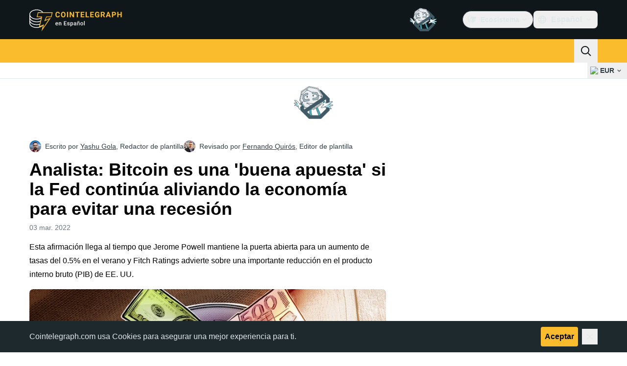

--- FILE ---
content_type: text/css; charset=utf-8
request_url: https://es.cointelegraph.com/_duck/ducklings/AdblockFallback.CGzA8xw8.css
body_size: -933
content:
._image_51qro_1{display:block;height:100%;left:0;object-fit:contain;padding-top:0;position:absolute;top:0;width:100%}


--- FILE ---
content_type: text/javascript; charset=utf-8
request_url: https://es.cointelegraph.com/_duck/ducklings/tWEHdH66.js
body_size: -621
content:
import{b as i,$ as d,l as f,e as a,a0 as u,am as g}from"./CxW1faFM.js";try{let e=typeof window<"u"?window:typeof global<"u"?global:typeof globalThis<"u"?globalThis:typeof self<"u"?self:{},n=new e.Error().stack;n&&(e._sentryDebugIds=e._sentryDebugIds||{},e._sentryDebugIds[n]="d2aab8e7-13a9-4f07-947c-34292ff9ed58",e._sentryDebugIdIdentifier="sentry-dbid-d2aab8e7-13a9-4f07-947c-34292ff9ed58")}catch{}const m=()=>{const e=i(),n=d(),r=g(),c=()=>a(e.locales).filter(t=>!t.hidden),s=t=>t.name||"",l=t=>{const o=u(t,r);return o?`${n.protocol}//${o}`:""};return{selectedLocaleRef:f({get(){return a(e.locale)},set(t){for(const o of a(e.locales))if(o.language===t){window.location.href=l(o);return}}}),getLocaleDisplayName:s,getLocaleUrl:l,getSupportedLocales:c,getSelectedLocaleDisplayName(){return s(a(e.localeProperties))}}};export{m as useLocaleSelection};


--- FILE ---
content_type: text/javascript; charset=utf-8
request_url: https://es.cointelegraph.com/_duck/ducklings/Dhnr9HiF.js
body_size: -519
content:
import{a4 as a,a3 as o}from"./CxW1faFM.js";try{let e=typeof window<"u"?window:typeof global<"u"?global:typeof globalThis<"u"?globalThis:typeof self<"u"?self:{},n=new e.Error().stack;n&&(e._sentryDebugIds=e._sentryDebugIds||{},e._sentryDebugIds[n]="ab8cf86c-1ff8-4f42-a5ac-4ad2caea040c",e._sentryDebugIdIdentifier="sentry-dbid-ab8cf86c-1ff8-4f42-a5ac-4ad2caea040c")}catch{}let t=Symbol("Context");var d=(e=>(e[e.Open=1]="Open",e[e.Closed=2]="Closed",e[e.Closing=4]="Closing",e[e.Opening=8]="Opening",e))(d||{});function i(){return a(t,null)}function l(e){o(t,e)}export{d as i,i as l,l as t};


--- FILE ---
content_type: text/javascript; charset=utf-8
request_url: https://es.cointelegraph.com/_duck/ducklings/DyFyuaXf.js
body_size: -518
content:
import"./CxW1faFM.js";try{let d=typeof window<"u"?window:typeof global<"u"?global:typeof globalThis<"u"?globalThis:typeof self<"u"?self:{},t=new d.Error().stack;t&&(d._sentryDebugIds=d._sentryDebugIds||{},d._sentryDebugIds[t]="8dfab924-86c6-4286-9e08-dfd86cb3c930",d._sentryDebugIdIdentifier="sentry-dbid-8dfab924-86c6-4286-9e08-dfd86cb3c930")}catch{}const g=({size:d,color:t,weak:e,passive:n,rounded:r})=>({"inline-flex gap-1 items-center border border-ct-ds-border-clear font-semibold rounded transition":!0,"p-1 text-xs":d==="xs","p-1.5 text-xs":d==="sm","px-2 py-1 text-xs":d==="md","px-2.5 py-1.5 text-sm":d==="lg","disabled:bg-ct-ds-bg-2 disabled:ct-ds-fg-subtle":!n,"text-ct-ds-fg-default bg-ct-ds-bg-3":t==="default"&&!e,"hover:bg-ct-ds-bg-4":t==="default"&&!e&&!n,"text-ct-ds-fg-default bg-ct-ds-accent-primary-default ":t==="primary"&&!e,"hover:bg-ct-ds-accent-primary-strong":t==="primary"&&!e&&!n,"text-white bg-ct-ds-accent-green-default ":t==="green"&&!e,"hover:bg-ct-ds-accent-green-strong":t==="green"&&!e&&!n,"text-white bg-ct-ds-accent-red-default ":t==="red"&&!e,"hover:bg-ct-ds-accent-red-strong":t==="red"&&!e&&!n,"text-ct-ds-fg-default bg-ct-ds-bg-1 ":t==="default"&&e,"hover:bg-ct-ds-bg-2":t==="default"&&e&&!n,"text-ct-ds-accent-secondary-strong bg-ct-ds-accent-primary-trace ":t==="primary"&&e,"hover:bg-ct-ds-accent-primary-weak":t==="primary"&&e&&!n,"text-ct-ds-accent-green-strong bg-ct-ds-accent-green-trace ":t==="green"&&e,"hover:bg-ct-ds-accent-green-weak":t==="green"&&e&&!n,"text-ct-ds-accent-red-strong bg-ct-ds-accent-red-trace":t==="red"&&e,"hover:bg-ct-ds-accent-red-weak":t==="red"&&e&&!n,"rounded-none":r==="none","rounded-sm":r==="sm","rounded-md":r==="md","rounded-lg":r==="lg","rounded-full":r==="full"});export{g};


--- FILE ---
content_type: text/javascript; charset=utf-8
request_url: https://es.cointelegraph.com/_duck/ducklings/CQb1Hlun.js
body_size: -380
content:
import{u as f}from"./CPeQmoGP.js";import{aR as p,t as c,l as u,aS as i}from"./CxW1faFM.js";try{let s=typeof window<"u"?window:typeof global<"u"?global:typeof globalThis<"u"?globalThis:typeof self<"u"?self:{},e=new s.Error().stack;e&&(s._sentryDebugIds=s._sentryDebugIds||{},s._sentryDebugIds[e]="14c453ea-a6ad-47cb-afd2-6617bab3214b",s._sentryDebugIdIdentifier="sentry-dbid-14c453ea-a6ad-47cb-afd2-6617bab3214b")}catch{}function b(s){const e=p(),n=Object.keys((e==null?void 0:e.type.props)??{}).reduce((o,r)=>{const t=(e==null?void 0:e.type.props[r]).default;return t!==void 0&&(o[r]=t),o},{}),a=c(s);return u(()=>{const o={},r=(e==null?void 0:e.vnode.props)??{};return Object.keys(r).forEach(t=>{o[i(t)]=r[t]}),Object.keys({...n,...o}).reduce((t,d)=>(a.value[d]!==void 0&&(t[d]=a.value[d]),t),{})})}function g(s,e){const n=b(s),a=e?f(e):{};return u(()=>({...n.value,...a}))}export{g as a,b as u};


--- FILE ---
content_type: text/javascript; charset=utf-8
request_url: https://es.cointelegraph.com/_duck/ducklings/Yun7nlUa.js
body_size: -587
content:
import{u as S}from"./BmW-6G8W.js";import{S as m,T as h,U as A,l,e as o,V as a,W as I}from"./CxW1faFM.js";try{let e=typeof window<"u"?window:typeof global<"u"?global:typeof globalThis<"u"?globalThis:typeof self<"u"?self:{},n=new e.Error().stack;n&&(e._sentryDebugIds=e._sentryDebugIds||{},e._sentryDebugIds[n]="c92e2deb-8839-41ef-bde7-ce43211b0772",e._sentryDebugIdIdentifier="sentry-dbid-c92e2deb-8839-41ef-bde7-ce43211b0772")}catch{}const x=(e,n,i,b)=>{const y=m();let t;const f=()=>{t==null||t.abort(),t=new AbortController},s=h(e,async()=>(I(e),f(),n(t.signal)),{watch:b,lazy:!0,dedupe:"cancel"});A(s);const r=()=>o(s.status)==="success",c=()=>o(y)&&r(),p=S(()=>c()?i():null),g=l(()=>{const d=o(p.data);return c()&&d!==null?d:o(s.data)}),D=l(()=>!r()),u={data:a(g),error:a(s.error),pending:a(D)},w=s.then(()=>u);return Object.assign(w,u)};export{x as u};


--- FILE ---
content_type: text/javascript; charset=utf-8
request_url: https://es.cointelegraph.com/_duck/ducklings/CcHhNZ4e.js
body_size: 219
content:
import{f as T,h as D,m as p,i as g}from"./CxW1faFM.js";try{let t=typeof window<"u"?window:typeof global<"u"?global:typeof globalThis<"u"?globalThis:typeof self<"u"?self:{},e=new t.Error().stack;e&&(t._sentryDebugIds=t._sentryDebugIds||{},t._sentryDebugIds[e]="186af68d-e0f5-4ffc-8356-59b3df215ea0",t._sentryDebugIdIdentifier="sentry-dbid-186af68d-e0f5-4ffc-8356-59b3df215ea0")}catch{}function R(t,e){const n=()=>T(e==null?void 0:e.in,NaN),a=U(t);let s;if(a.date){const i=w(a.date,2);s=b(i.restDateString,i.year)}if(!s||isNaN(+s))return n();const c=+s;let o=0,u;if(a.time&&(o=C(a.time),isNaN(o)))return n();if(a.timezone){if(u=x(a.timezone),isNaN(u))return n()}else{const i=new Date(c+o),d=D(0);return d.setFullYear(i.getUTCFullYear(),i.getUTCMonth(),i.getUTCDate()),d.setHours(i.getUTCHours(),i.getUTCMinutes(),i.getUTCSeconds(),i.getUTCMilliseconds()),d}return D(c+o+u)}const l={dateTimeDelimiter:/[T ]/,timeZoneDelimiter:/[Z ]/i,timezone:/([Z+-].*)$/},y=/^-?(?:(\d{3})|(\d{2})(?:-?(\d{2}))?|W(\d{2})(?:-?(\d{1}))?|)$/,h=/^(\d{2}(?:[.,]\d*)?)(?::?(\d{2}(?:[.,]\d*)?))?(?::?(\d{2}(?:[.,]\d*)?))?$/,I=/^([+-])(\d{2})(?::?(\d{2}))?$/;function U(t){const e={},n=t.split(l.dateTimeDelimiter);let r;if(n.length>2)return e;if(/:/.test(n[0])?r=n[0]:(e.date=n[0],r=n[1],l.timeZoneDelimiter.test(e.date)&&(e.date=t.split(l.timeZoneDelimiter)[0],r=t.substr(e.date.length,t.length))),r){const a=l.timezone.exec(r);a?(e.time=r.replace(a[1],""),e.timezone=a[1]):e.time=r}return e}function w(t,e){const n=new RegExp("^(?:(\\d{4}|[+-]\\d{"+(4+e)+"})|(\\d{2}|[+-]\\d{"+(2+e)+"})$)"),r=t.match(n);if(!r)return{year:NaN,restDateString:""};const a=r[1]?parseInt(r[1]):null,s=r[2]?parseInt(r[2]):null;return{year:s===null?a:s*100,restDateString:t.slice((r[1]||r[2]).length)}}function b(t,e){if(e===null)return new Date(NaN);const n=t.match(y);if(!n)return new Date(NaN);const r=!!n[4],a=f(n[1]),s=f(n[2])-1,c=f(n[3]),o=f(n[4]),u=f(n[5])-1;if(r)return M(e,o,u)?Y(e,o,u):new Date(NaN);{const i=new Date(0);return!k(e,s,c)||!F(e,a)?new Date(NaN):(i.setUTCFullYear(e,s,Math.max(a,c)),i)}}function f(t){return t?parseInt(t):1}function C(t){const e=t.match(h);if(!e)return NaN;const n=m(e[1]),r=m(e[2]),a=m(e[3]);return O(n,r,a)?n*p+r*g+a*1e3:NaN}function m(t){return t&&parseFloat(t.replace(",","."))||0}function x(t){if(t==="Z")return 0;const e=t.match(I);if(!e)return 0;const n=e[1]==="+"?-1:1,r=parseInt(e[2]),a=e[3]&&parseInt(e[3])||0;return Z(r,a)?n*(r*p+a*g):NaN}function Y(t,e,n){const r=new Date(0);r.setUTCFullYear(t,0,4);const a=r.getUTCDay()||7,s=(e-1)*7+n+1-a;return r.setUTCDate(r.getUTCDate()+s),r}const z=[31,null,31,30,31,30,31,31,30,31,30,31];function N(t){return t%400===0||t%4===0&&t%100!==0}function k(t,e,n){return e>=0&&e<=11&&n>=1&&n<=(z[e]||(N(t)?29:28))}function F(t,e){return e>=1&&e<=(N(t)?366:365)}function M(t,e,n){return e>=1&&e<=53&&n>=0&&n<=6}function O(t,e,n){return t===24?e===0&&n===0:n>=0&&n<60&&e>=0&&e<60&&t>=0&&t<25}function Z(t,e){return e>=0&&e<=59}export{R as p};
